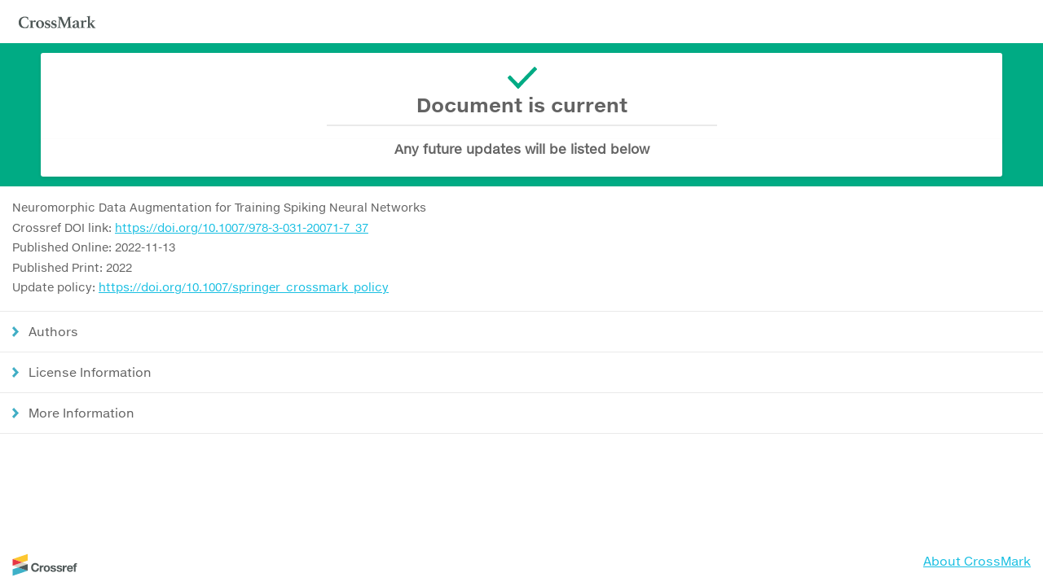

--- FILE ---
content_type: text/html;charset=UTF-8
request_url: https://crossmark.crossref.org/dialog/?doi=10.1007/978-3-031-20071-7_37
body_size: 16799
content:
<!DOCTYPE html>
<html>
    <head>
        <meta charset="utf-8">
        <meta name="viewport" content="width=device-width, initial-scale=1.0, maximum-scale=1.0, user-scalable=no" />
        <title>Crossmark</title>
        <link href="https://crossmark-cdn.crossref.org/main.css" rel="stylesheet">
        <link rel="apple-touch-icon" sizes="57x57" href="https://assets.crossref.org/favicon/apple-touch-icon-57x57.png">
        <link rel="apple-touch-icon" sizes="60x60" href="https://assets.crossref.org/favicon/apple-touch-icon-60x60.png">
        <link rel="apple-touch-icon" sizes="72x72" href="https://assets.crossref.org/favicon/apple-touch-icon-72x72.png">
        <link rel="apple-touch-icon" sizes="76x76" href="https://assets.crossref.org/favicon/apple-touch-icon-76x76.png">
        <link rel="apple-touch-icon" sizes="114x114" href="https://assets.crossref.org/favicon/apple-touch-icon-114x114.png">
        <link rel="apple-touch-icon" sizes="120x120" href="https://assets.crossref.org/favicon/apple-touch-icon-120x120.png">
        <link rel="apple-touch-icon" sizes="144x144" href="https://assets.crossref.org/favicon/apple-touch-icon-144x144.png">
        <link rel="apple-touch-icon" sizes="152x152" href="https://assets.crossref.org/favicon/apple-touch-icon-152x152.png">
        <link rel="apple-touch-icon" sizes="180x180" href="https://assets.crossref.org/favicon/apple-touch-icon-180x180.png">
        <link rel="icon" type="image/png" href="https://assets.crossref.org/favicon/favicon-32x32.png" sizes="32x32">
        <link rel="icon" type="image/png" href="https://assets.crossref.org/favicon/android-chrome-192x192.png" sizes="192x192">
        <link rel="icon" type="image/png" href="https://assets.crossref.org/favicon/favicon-96x96.png" sizes="96x96">
        <link rel="icon" type="image/png" href="https://assets.crossref.org/favicon/favicon-16x16.png" sizes="16x16">
        <link rel="manifest" href="https://assets.crossref.org/favicon/manifest.json">
        <link rel="mask-icon" href="https://assets.crossref.org/favicon/safari-pinned-tab.svg" color="#5bbad5">
        <meta name="apple-mobile-web-app-title" content="Crossref">
        <meta name="application-name" content="Crossref">
        <meta name="msapplication-TileColor" content="#da532c">
        <meta name="msapplication-TileImage" content="https://assets.crossref.org/favicon/mstile-144x144.png">
        <meta name="theme-color" content="#ffffff">
    </head>

    <body>
        <section class="page">

            <div class="header">
                <img class="header__logo" src="https://crossmark-cdn.crossref.org/images/logo-crossmark.svg">
            </div>






                <section class="document-status document-status--current">
                    <header class="document-status__header">
                        <h1 class="document-status__title">
                            <span class="document-status__title__text">Document is current</span>
                        </h1>
                        <h2 class="document-status__subtitle">
                            <span class="document-status__subtitle__text">Any future updates will be listed below</span>
                        </h2>
                    </header>
                </section>

            <section class="document-metadata">
              <p class="document-metadata__text">Neuromorphic Data Augmentation for Training Spiking Neural Networks</p>
                <p class="document-metadata__text">
                    Crossref DOI link:
                    <a href="https://doi.org/10.1007/978-3-031-20071-7_37" target="_blank">https://doi.org/10.1007/978-3-031-20071-7_37</a>
                </p>
                <p class="document-metadata__text">Published Online: 2022-11-13</p>
                <p class="document-metadata__text">Published Print: 2022</p>
                <p class="document-metadata__text">Update policy: <a href="https://doi.org/10.1007/springer_crossmark_policy" target="_blank">https://doi.org/10.1007/springer_crossmark_policy</a></p>
            </section>
            <ul class="records">


                <li class="records__item">
                    <a class="records__item__link" role="button" data-toggle="author-collapse" aria-expanded="false" aria-controls="author-collapse">Authors</a>
                    <div class="records__item__content" id="author-collapse">
                        <div class="records__item__content__block">
                          
                          <p class="records__item__content__text">Li, Yuhang 
                          
                            <a href="https://orcid.org/0000-0002-6444-7253" target="_blank">https://orcid.org/0000-0002-6444-7253</a>
                          
                          
                          <p class="records__item__content__text">Kim, Youngeun 
                          
                            <a href="https://orcid.org/0000-0002-3542-7720" target="_blank">https://orcid.org/0000-0002-3542-7720</a>
                          
                          
                          <p class="records__item__content__text">Park, Hyoungseob 
                          
                            <a href="https://orcid.org/0000-0003-0787-2082" target="_blank">https://orcid.org/0000-0003-0787-2082</a>
                          
                          
                          <p class="records__item__content__text">Geller, Tamar 
                          
                            <a href="https://orcid.org/0000-0001-8358-1784" target="_blank">https://orcid.org/0000-0001-8358-1784</a>
                          
                          
                          <p class="records__item__content__text">Panda, Priyadarshini 
                          
                            <a href="https://orcid.org/0000-0002-4167-6782" target="_blank">https://orcid.org/0000-0002-4167-6782</a>
                          
                          
                        </div>
                    </div>
                </li>







                 <li class="records__item">
                    <a class="records__item__link" role="button" data-toggle="license-collapse" aria-expanded="false" aria-controls="license-collapse">License Information</a>
                    <div class="records__item__content" id="license-collapse">
                        <div class="records__item__content__block">
                          
                            <p class="records__item__content__text"><a href="https://www.springer.com/tdm" target="_blank"> Text and Data Mining 
                             valid from 2022-01-01
                            </a></p>
                          
                            <p class="records__item__content__text"><a href="https://www.springer.com/tdm" target="_blank"> Version of Record 
                             valid from 2022-01-01
                            </a></p>
                          
                        </div>
                    </div>
                </li>



                <li class="records__item">
                  <a class="records__item__link" role="button" data-toggle="extra-collapse" aria-expanded="false" aria-controls="extra-collapse">More Information</a>
                  <div class="records__item__content" id="extra-collapse">
                    <div class="records__item__content__block">
                    

                        
                          <div class="records__item__content__group">
                            

                            
                            <p class="records__item__content__text records__item__content__text--standfirst">Chapter History</p>
                            

                            
                              <p class="records__item__content__text">
                                
                                  First Online:
                                
                                
                                  13 November 2022
                                
                            </p>
                          
                        </div>
                        
                          <div class="records__item__content__group">
                            

                            
                            <p class="records__item__content__text records__item__content__text--standfirst">Conference Information</p>
                            

                            
                              <p class="records__item__content__text">
                                
                                  Conference Acronym:
                                
                                
                                  ECCV
                                
                            </p>
                          
                              <p class="records__item__content__text">
                                
                                  Conference Name:
                                
                                
                                  European Conference on Computer Vision
                                
                            </p>
                          
                              <p class="records__item__content__text">
                                
                                  Conference City:
                                
                                
                                  Tel Aviv
                                
                            </p>
                          
                              <p class="records__item__content__text">
                                
                                  Conference Country:
                                
                                
                                  Israel
                                
                            </p>
                          
                              <p class="records__item__content__text">
                                
                                  Conference Year:
                                
                                
                                  2022
                                
                            </p>
                          
                              <p class="records__item__content__text">
                                
                                  Conference Start Date:
                                
                                
                                  23 October 2022
                                
                            </p>
                          
                              <p class="records__item__content__text">
                                
                                  Conference End Date:
                                
                                
                                  27 October 2022
                                
                            </p>
                          
                              <p class="records__item__content__text">
                                
                                  Conference Number:
                                
                                
                                  17
                                
                            </p>
                          
                              <p class="records__item__content__text">
                                
                                  Conference ID:
                                
                                
                                  eccv2022
                                
                            </p>
                          
                              <p class="records__item__content__text">
                                
                                  Conference URL:
                                
                                
                                  https://eccv2022.ecva.net/
                                
                            </p>
                          
                        </div>
                        
                          <div class="records__item__content__group">
                            

                            
                            <p class="records__item__content__text records__item__content__text--standfirst">Peer Review Information (provided by the conference organizers)</p>
                            

                            
                              <p class="records__item__content__text">
                                
                                  Type:
                                
                                
                                  Double-blind
                                
                            </p>
                          
                              <p class="records__item__content__text">
                                
                                  Conference Management System:
                                
                                
                                  CMT
                                
                            </p>
                          
                              <p class="records__item__content__text">
                                
                                  Number of Submissions Sent for Review:
                                
                                
                                  5804
                                
                            </p>
                          
                              <p class="records__item__content__text">
                                
                                  Number of Full Papers Accepted:
                                
                                
                                  1645
                                
                            </p>
                          
                              <p class="records__item__content__text">
                                
                                  Number of Short Papers Accepted:
                                
                                
                                  0
                                
                            </p>
                          
                              <p class="records__item__content__text">
                                
                                  Acceptance Rate of Full Papers:
                                
                                
                                  28% - The value is computed by the equation &quot;Number of Full Papers Accepted / Number of Submissions Sent for Review * 100&quot; and then rounded to a whole number.
                                
                            </p>
                          
                              <p class="records__item__content__text">
                                
                                  Average Number of Reviews per Paper:
                                
                                
                                  3.21
                                
                            </p>
                          
                              <p class="records__item__content__text">
                                
                                  Average Number of Papers per Reviewer:
                                
                                
                                  3.91
                                
                            </p>
                          
                              <p class="records__item__content__text">
                                
                                  External Reviewers Involved:
                                
                                
                                  Yes
                                
                            </p>
                          
                        </div>
                        

                  </div>
                  </div>
              </li>



            </ul>
        </section>

        <div class="footer">
            <a class="footer-logo" href="http://www.crossref.org" target="_blank">
                <img src="https://crossmark-cdn.crossref.org/images/logo-crossref.svg" alt="Crossref logo" width="80">
            </a>
            <span class="footer-link"><a href="http://crossmark.crossref.org/" target="_blank">About CrossMark</a></span>
            
            <!-- Did not verify script. -->
            <script>console.error && console.error("Crossmark Script out of date.")</script>
            
        </div>

        <script src="https://crossmark-cdn.crossref.org/script.js"></script>
    </body>

</html>
